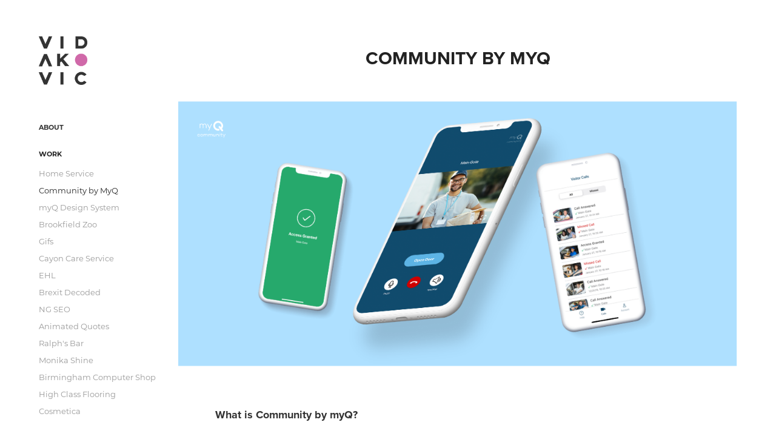

--- FILE ---
content_type: text/html; charset=utf-8
request_url: https://vladanvidakovic.com/community-by-myq
body_size: 9822
content:
<!DOCTYPE HTML>
<html lang="en-US">
<head>
  <meta charset="UTF-8" />
  <meta name="viewport" content="width=device-width, initial-scale=1" />
      <meta name="twitter:card"  content="summary_large_image" />
      <meta name="twitter:site"  content="@AdobePortfolio" />
      <meta  property="og:title" content="Vladan Vidakovic - Community by MyQ" />
      <meta  property="og:image" content="https://pro2-bar-s3-cdn-cf4.myportfolio.com/788b98e3395f363499bd0931de397cf8/5d7d77b8-2c65-4fbb-b865-2e868d80aab9_rwc_0x0x807x631x807.png?h=7a5a591ab3a8c8bad26e1f1281c29c7a" />
      <link rel="icon" href="[data-uri]"  />
      <link rel="stylesheet" href="/dist/css/main.css" type="text/css" />
      <link rel="stylesheet" href="https://pro2-bar-s3-cdn-cf6.myportfolio.com/788b98e3395f363499bd0931de397cf8/717829a48b5fad64747b7bf2f577ae731645741230.css?h=6f3066b0f064ca3d20ed32ec678476b0" type="text/css" />
    <link rel="canonical" href="https://vladanvidakovic.com/community-by-myq" />
      <title>Vladan Vidakovic - Community by MyQ</title>
    <script type="text/javascript" src="//use.typekit.net/ik/[base64].js?cb=35f77bfb8b50944859ea3d3804e7194e7a3173fb" async onload="
    try {
      window.Typekit.load();
    } catch (e) {
      console.warn('Typekit not loaded.');
    }
    "></script>
</head>
  <body class="transition-enabled">  <div class='page-background-video page-background-video-with-panel'>
  </div>
  <div class="js-responsive-nav">
    <div class="responsive-nav has-social">
      <div class="close-responsive-click-area js-close-responsive-nav">
        <div class="close-responsive-button"></div>
      </div>
          <nav data-hover-hint="nav">
      <div class="page-title">
        <a href="/about" >About</a>
      </div>
              <ul class="group">
                  <li class="gallery-title"><a href="/work"  >Work</a></li>
            <li class="project-title"><a href="/home-service"  >Home Service</a></li>
            <li class="project-title"><a href="/community-by-myq" class="active" >Community by MyQ</a></li>
            <li class="project-title"><a href="/myq-design-system"  >myQ Design System</a></li>
            <li class="project-title"><a href="/broofield-zoo"  >Brookfield Zoo</a></li>
            <li class="project-title"><a href="/gifs"  >Gifs</a></li>
            <li class="project-title"><a href="/cayon-care-service"  >Cayon Care Service</a></li>
            <li class="project-title"><a href="/ehl"  >EHL</a></li>
            <li class="project-title"><a href="/brexit-decoded"  >Brexit Decoded</a></li>
            <li class="project-title"><a href="/ng-seo"  >NG SEO</a></li>
            <li class="project-title"><a href="/animated-quotes"  >Animated Quotes</a></li>
            <li class="project-title"><a href="/ralphs-bar"  >Ralph's Bar</a></li>
            <li class="project-title"><a href="/monika-shine"  >Monika Shine</a></li>
            <li class="project-title"><a href="/birmingham-computer-shop"  >Birmingham Computer Shop</a></li>
            <li class="project-title"><a href="/high-class-flooring"  >High Class Flooring</a></li>
            <li class="project-title"><a href="/cosmetica"  >Cosmetica</a></li>
              </ul>
      <div class="page-title">
        <a href="/contact" >Contact</a>
      </div>
              <div class="social pf-nav-social" data-hover-hint="navSocialIcons">
                <ul>
                        <li>
                          <a href="https://twitter.com/Widakk" target="_blank">
                            <svg xmlns="http://www.w3.org/2000/svg" xmlns:xlink="http://www.w3.org/1999/xlink" version="1.1" viewBox="0 0 30 24" xml:space="preserve" class="icon"><path d="M24.71 5.89C24 6.2 23.2 6.4 22.4 6.53c0.82-0.5 1.45-1.29 1.75-2.23c-0.77 0.46-1.62 0.8-2.53 1 C20.92 4.5 19.9 4 18.7 4c-2.2 0-3.99 1.81-3.99 4.04c0 0.3 0 0.6 0.1 0.92C11.54 8.8 8.6 7.2 6.6 4.7 C6.3 5.3 6.1 6 6.1 6.77c0 1.4 0.7 2.6 1.8 3.36c-0.65-0.02-1.27-0.2-1.81-0.51c0 0 0 0 0 0.1 c0 2 1.4 3.6 3.2 3.96c-0.34 0.09-0.69 0.14-1.05 0.14c-0.26 0-0.51-0.03-0.75-0.07c0.51 1.6 2 2.8 3.7 2.8 c-1.36 1.08-3.08 1.73-4.95 1.73c-0.32 0-0.64-0.02-0.95-0.06C7.05 19.3 9.1 20 11.4 20c7.33 0 11.34-6.15 11.34-11.49 c0-0.18 0-0.35-0.01-0.52C23.5 7.4 24.2 6.7 24.7 5.89z"/></svg>
                          </a>
                        </li>
                        <li>
                          <a href="https://www.linkedin.com/in/widakk/" target="_blank">
                            <svg version="1.1" id="Layer_1" xmlns="http://www.w3.org/2000/svg" xmlns:xlink="http://www.w3.org/1999/xlink" viewBox="0 0 30 24" style="enable-background:new 0 0 30 24;" xml:space="preserve" class="icon">
                            <path id="path-1_24_" d="M19.6,19v-5.8c0-1.4-0.5-2.4-1.7-2.4c-1,0-1.5,0.7-1.8,1.3C16,12.3,16,12.6,16,13v6h-3.4
                              c0,0,0.1-9.8,0-10.8H16v1.5c0,0,0,0,0,0h0v0C16.4,9,17.2,7.9,19,7.9c2.3,0,4,1.5,4,4.9V19H19.6z M8.9,6.7L8.9,6.7
                              C7.7,6.7,7,5.9,7,4.9C7,3.8,7.8,3,8.9,3s1.9,0.8,1.9,1.9C10.9,5.9,10.1,6.7,8.9,6.7z M10.6,19H7.2V8.2h3.4V19z"/>
                            </svg>
                          </a>
                        </li>
                        <li>
                          <a href="https://www.instagram.com/widakk/?hl=en" target="_blank">
                            <svg version="1.1" id="Layer_1" xmlns="http://www.w3.org/2000/svg" xmlns:xlink="http://www.w3.org/1999/xlink" viewBox="0 0 30 24" style="enable-background:new 0 0 30 24;" xml:space="preserve" class="icon">
                            <g>
                              <path d="M15,5.4c2.1,0,2.4,0,3.2,0c0.8,0,1.2,0.2,1.5,0.3c0.4,0.1,0.6,0.3,0.9,0.6c0.3,0.3,0.5,0.5,0.6,0.9
                                c0.1,0.3,0.2,0.7,0.3,1.5c0,0.8,0,1.1,0,3.2s0,2.4,0,3.2c0,0.8-0.2,1.2-0.3,1.5c-0.1,0.4-0.3,0.6-0.6,0.9c-0.3,0.3-0.5,0.5-0.9,0.6
                                c-0.3,0.1-0.7,0.2-1.5,0.3c-0.8,0-1.1,0-3.2,0s-2.4,0-3.2,0c-0.8,0-1.2-0.2-1.5-0.3c-0.4-0.1-0.6-0.3-0.9-0.6
                                c-0.3-0.3-0.5-0.5-0.6-0.9c-0.1-0.3-0.2-0.7-0.3-1.5c0-0.8,0-1.1,0-3.2s0-2.4,0-3.2c0-0.8,0.2-1.2,0.3-1.5c0.1-0.4,0.3-0.6,0.6-0.9
                                c0.3-0.3,0.5-0.5,0.9-0.6c0.3-0.1,0.7-0.2,1.5-0.3C12.6,5.4,12.9,5.4,15,5.4 M15,4c-2.2,0-2.4,0-3.3,0c-0.9,0-1.4,0.2-1.9,0.4
                                c-0.5,0.2-1,0.5-1.4,0.9C7.9,5.8,7.6,6.2,7.4,6.8C7.2,7.3,7.1,7.9,7,8.7C7,9.6,7,9.8,7,12s0,2.4,0,3.3c0,0.9,0.2,1.4,0.4,1.9
                                c0.2,0.5,0.5,1,0.9,1.4c0.4,0.4,0.9,0.7,1.4,0.9c0.5,0.2,1.1,0.3,1.9,0.4c0.9,0,1.1,0,3.3,0s2.4,0,3.3,0c0.9,0,1.4-0.2,1.9-0.4
                                c0.5-0.2,1-0.5,1.4-0.9c0.4-0.4,0.7-0.9,0.9-1.4c0.2-0.5,0.3-1.1,0.4-1.9c0-0.9,0-1.1,0-3.3s0-2.4,0-3.3c0-0.9-0.2-1.4-0.4-1.9
                                c-0.2-0.5-0.5-1-0.9-1.4c-0.4-0.4-0.9-0.7-1.4-0.9c-0.5-0.2-1.1-0.3-1.9-0.4C17.4,4,17.2,4,15,4L15,4L15,4z"/>
                              <path d="M15,7.9c-2.3,0-4.1,1.8-4.1,4.1s1.8,4.1,4.1,4.1s4.1-1.8,4.1-4.1S17.3,7.9,15,7.9L15,7.9z M15,14.7c-1.5,0-2.7-1.2-2.7-2.7
                                c0-1.5,1.2-2.7,2.7-2.7s2.7,1.2,2.7,2.7C17.7,13.5,16.5,14.7,15,14.7L15,14.7z"/>
                              <path d="M20.2,7.7c0,0.5-0.4,1-1,1s-1-0.4-1-1s0.4-1,1-1S20.2,7.2,20.2,7.7L20.2,7.7z"/>
                            </g>
                            </svg>
                          </a>
                        </li>
                        <li>
                          <a href="https://dribbble.com/Vidakovic" target="_blank">
                            <svg xmlns="http://www.w3.org/2000/svg" xmlns:xlink="http://www.w3.org/1999/xlink" version="1.1" id="Layer_1" x="0px" y="0px" viewBox="0 0 30 24" xml:space="preserve" class="icon"><path d="M15 20c-4.41 0-8-3.59-8-8s3.59-8 8-8c4.41 0 8 3.6 8 8S19.41 20 15 20L15 20z M21.75 13.1 c-0.23-0.07-2.12-0.64-4.26-0.29c0.89 2.5 1.3 4.5 1.3 4.87C20.35 16.6 21.4 15 21.8 13.1L21.75 13.1z M17.67 18.3 c-0.1-0.6-0.5-2.69-1.46-5.18c-0.02 0-0.03 0.01-0.05 0.01c-3.85 1.34-5.24 4.02-5.36 4.27c1.16 0.9 2.6 1.4 4.2 1.4 C15.95 18.8 16.9 18.6 17.7 18.3L17.67 18.3z M9.92 16.58c0.15-0.27 2.03-3.37 5.55-4.51c0.09-0.03 0.18-0.06 0.27-0.08 c-0.17-0.39-0.36-0.78-0.55-1.16c-3.41 1.02-6.72 0.98-7.02 0.97c0 0.1 0 0.1 0 0.21C8.17 13.8 8.8 15.4 9.9 16.58L9.92 16.6 z M8.31 10.61c0.31 0 3.1 0 6.32-0.83c-1.13-2.01-2.35-3.7-2.53-3.95C10.18 6.7 8.8 8.5 8.3 10.61L8.31 10.61z M13.4 5.4 c0.19 0.2 1.4 1.9 2.5 4c2.43-0.91 3.46-2.29 3.58-2.47C18.32 5.8 16.7 5.2 15 5.18C14.45 5.2 13.9 5.2 13.4 5.4 L13.4 5.37z M20.29 7.69c-0.14 0.19-1.29 1.66-3.82 2.69c0.16 0.3 0.3 0.7 0.5 0.99c0.05 0.1 0.1 0.2 0.1 0.3 c2.27-0.29 4.5 0.2 4.8 0.22C21.82 10.3 21.2 8.8 20.3 7.69L20.29 7.69z"/></svg>
                          </a>
                        </li>
                </ul>
              </div>
          </nav>
    </div>
  </div>
  <div class="site-wrap cfix js-site-wrap">
    <div class="site-container">
      <div class="site-content e2e-site-content">
        <div class="sidebar-content">
          <header class="site-header">
              <div class="logo-wrap" data-hover-hint="logo">
                    <div class="logo e2e-site-logo-text logo-image  ">
    <a href="/work" class="image-normal image-link">
      <img src="https://pro2-bar-s3-cdn-cf3.myportfolio.com/788b98e3395f363499bd0931de397cf8/e345b65e-08a2-4c71-a891-1f410591f7d6_rwc_0x0x1973x1962x4096.png?h=1b4e327c2c51488ff0994ffbec353157" alt="Vladan Vidakovic">
    </a>
</div>
              </div>
  <div class="hamburger-click-area js-hamburger">
    <div class="hamburger">
      <i></i>
      <i></i>
      <i></i>
    </div>
  </div>
          </header>
              <nav data-hover-hint="nav">
      <div class="page-title">
        <a href="/about" >About</a>
      </div>
              <ul class="group">
                  <li class="gallery-title"><a href="/work"  >Work</a></li>
            <li class="project-title"><a href="/home-service"  >Home Service</a></li>
            <li class="project-title"><a href="/community-by-myq" class="active" >Community by MyQ</a></li>
            <li class="project-title"><a href="/myq-design-system"  >myQ Design System</a></li>
            <li class="project-title"><a href="/broofield-zoo"  >Brookfield Zoo</a></li>
            <li class="project-title"><a href="/gifs"  >Gifs</a></li>
            <li class="project-title"><a href="/cayon-care-service"  >Cayon Care Service</a></li>
            <li class="project-title"><a href="/ehl"  >EHL</a></li>
            <li class="project-title"><a href="/brexit-decoded"  >Brexit Decoded</a></li>
            <li class="project-title"><a href="/ng-seo"  >NG SEO</a></li>
            <li class="project-title"><a href="/animated-quotes"  >Animated Quotes</a></li>
            <li class="project-title"><a href="/ralphs-bar"  >Ralph's Bar</a></li>
            <li class="project-title"><a href="/monika-shine"  >Monika Shine</a></li>
            <li class="project-title"><a href="/birmingham-computer-shop"  >Birmingham Computer Shop</a></li>
            <li class="project-title"><a href="/high-class-flooring"  >High Class Flooring</a></li>
            <li class="project-title"><a href="/cosmetica"  >Cosmetica</a></li>
              </ul>
      <div class="page-title">
        <a href="/contact" >Contact</a>
      </div>
                  <div class="social pf-nav-social" data-hover-hint="navSocialIcons">
                    <ul>
                            <li>
                              <a href="https://twitter.com/Widakk" target="_blank">
                                <svg xmlns="http://www.w3.org/2000/svg" xmlns:xlink="http://www.w3.org/1999/xlink" version="1.1" viewBox="0 0 30 24" xml:space="preserve" class="icon"><path d="M24.71 5.89C24 6.2 23.2 6.4 22.4 6.53c0.82-0.5 1.45-1.29 1.75-2.23c-0.77 0.46-1.62 0.8-2.53 1 C20.92 4.5 19.9 4 18.7 4c-2.2 0-3.99 1.81-3.99 4.04c0 0.3 0 0.6 0.1 0.92C11.54 8.8 8.6 7.2 6.6 4.7 C6.3 5.3 6.1 6 6.1 6.77c0 1.4 0.7 2.6 1.8 3.36c-0.65-0.02-1.27-0.2-1.81-0.51c0 0 0 0 0 0.1 c0 2 1.4 3.6 3.2 3.96c-0.34 0.09-0.69 0.14-1.05 0.14c-0.26 0-0.51-0.03-0.75-0.07c0.51 1.6 2 2.8 3.7 2.8 c-1.36 1.08-3.08 1.73-4.95 1.73c-0.32 0-0.64-0.02-0.95-0.06C7.05 19.3 9.1 20 11.4 20c7.33 0 11.34-6.15 11.34-11.49 c0-0.18 0-0.35-0.01-0.52C23.5 7.4 24.2 6.7 24.7 5.89z"/></svg>
                              </a>
                            </li>
                            <li>
                              <a href="https://www.linkedin.com/in/widakk/" target="_blank">
                                <svg version="1.1" id="Layer_1" xmlns="http://www.w3.org/2000/svg" xmlns:xlink="http://www.w3.org/1999/xlink" viewBox="0 0 30 24" style="enable-background:new 0 0 30 24;" xml:space="preserve" class="icon">
                                <path id="path-1_24_" d="M19.6,19v-5.8c0-1.4-0.5-2.4-1.7-2.4c-1,0-1.5,0.7-1.8,1.3C16,12.3,16,12.6,16,13v6h-3.4
                                  c0,0,0.1-9.8,0-10.8H16v1.5c0,0,0,0,0,0h0v0C16.4,9,17.2,7.9,19,7.9c2.3,0,4,1.5,4,4.9V19H19.6z M8.9,6.7L8.9,6.7
                                  C7.7,6.7,7,5.9,7,4.9C7,3.8,7.8,3,8.9,3s1.9,0.8,1.9,1.9C10.9,5.9,10.1,6.7,8.9,6.7z M10.6,19H7.2V8.2h3.4V19z"/>
                                </svg>
                              </a>
                            </li>
                            <li>
                              <a href="https://www.instagram.com/widakk/?hl=en" target="_blank">
                                <svg version="1.1" id="Layer_1" xmlns="http://www.w3.org/2000/svg" xmlns:xlink="http://www.w3.org/1999/xlink" viewBox="0 0 30 24" style="enable-background:new 0 0 30 24;" xml:space="preserve" class="icon">
                                <g>
                                  <path d="M15,5.4c2.1,0,2.4,0,3.2,0c0.8,0,1.2,0.2,1.5,0.3c0.4,0.1,0.6,0.3,0.9,0.6c0.3,0.3,0.5,0.5,0.6,0.9
                                    c0.1,0.3,0.2,0.7,0.3,1.5c0,0.8,0,1.1,0,3.2s0,2.4,0,3.2c0,0.8-0.2,1.2-0.3,1.5c-0.1,0.4-0.3,0.6-0.6,0.9c-0.3,0.3-0.5,0.5-0.9,0.6
                                    c-0.3,0.1-0.7,0.2-1.5,0.3c-0.8,0-1.1,0-3.2,0s-2.4,0-3.2,0c-0.8,0-1.2-0.2-1.5-0.3c-0.4-0.1-0.6-0.3-0.9-0.6
                                    c-0.3-0.3-0.5-0.5-0.6-0.9c-0.1-0.3-0.2-0.7-0.3-1.5c0-0.8,0-1.1,0-3.2s0-2.4,0-3.2c0-0.8,0.2-1.2,0.3-1.5c0.1-0.4,0.3-0.6,0.6-0.9
                                    c0.3-0.3,0.5-0.5,0.9-0.6c0.3-0.1,0.7-0.2,1.5-0.3C12.6,5.4,12.9,5.4,15,5.4 M15,4c-2.2,0-2.4,0-3.3,0c-0.9,0-1.4,0.2-1.9,0.4
                                    c-0.5,0.2-1,0.5-1.4,0.9C7.9,5.8,7.6,6.2,7.4,6.8C7.2,7.3,7.1,7.9,7,8.7C7,9.6,7,9.8,7,12s0,2.4,0,3.3c0,0.9,0.2,1.4,0.4,1.9
                                    c0.2,0.5,0.5,1,0.9,1.4c0.4,0.4,0.9,0.7,1.4,0.9c0.5,0.2,1.1,0.3,1.9,0.4c0.9,0,1.1,0,3.3,0s2.4,0,3.3,0c0.9,0,1.4-0.2,1.9-0.4
                                    c0.5-0.2,1-0.5,1.4-0.9c0.4-0.4,0.7-0.9,0.9-1.4c0.2-0.5,0.3-1.1,0.4-1.9c0-0.9,0-1.1,0-3.3s0-2.4,0-3.3c0-0.9-0.2-1.4-0.4-1.9
                                    c-0.2-0.5-0.5-1-0.9-1.4c-0.4-0.4-0.9-0.7-1.4-0.9c-0.5-0.2-1.1-0.3-1.9-0.4C17.4,4,17.2,4,15,4L15,4L15,4z"/>
                                  <path d="M15,7.9c-2.3,0-4.1,1.8-4.1,4.1s1.8,4.1,4.1,4.1s4.1-1.8,4.1-4.1S17.3,7.9,15,7.9L15,7.9z M15,14.7c-1.5,0-2.7-1.2-2.7-2.7
                                    c0-1.5,1.2-2.7,2.7-2.7s2.7,1.2,2.7,2.7C17.7,13.5,16.5,14.7,15,14.7L15,14.7z"/>
                                  <path d="M20.2,7.7c0,0.5-0.4,1-1,1s-1-0.4-1-1s0.4-1,1-1S20.2,7.2,20.2,7.7L20.2,7.7z"/>
                                </g>
                                </svg>
                              </a>
                            </li>
                            <li>
                              <a href="https://dribbble.com/Vidakovic" target="_blank">
                                <svg xmlns="http://www.w3.org/2000/svg" xmlns:xlink="http://www.w3.org/1999/xlink" version="1.1" id="Layer_1" x="0px" y="0px" viewBox="0 0 30 24" xml:space="preserve" class="icon"><path d="M15 20c-4.41 0-8-3.59-8-8s3.59-8 8-8c4.41 0 8 3.6 8 8S19.41 20 15 20L15 20z M21.75 13.1 c-0.23-0.07-2.12-0.64-4.26-0.29c0.89 2.5 1.3 4.5 1.3 4.87C20.35 16.6 21.4 15 21.8 13.1L21.75 13.1z M17.67 18.3 c-0.1-0.6-0.5-2.69-1.46-5.18c-0.02 0-0.03 0.01-0.05 0.01c-3.85 1.34-5.24 4.02-5.36 4.27c1.16 0.9 2.6 1.4 4.2 1.4 C15.95 18.8 16.9 18.6 17.7 18.3L17.67 18.3z M9.92 16.58c0.15-0.27 2.03-3.37 5.55-4.51c0.09-0.03 0.18-0.06 0.27-0.08 c-0.17-0.39-0.36-0.78-0.55-1.16c-3.41 1.02-6.72 0.98-7.02 0.97c0 0.1 0 0.1 0 0.21C8.17 13.8 8.8 15.4 9.9 16.58L9.92 16.6 z M8.31 10.61c0.31 0 3.1 0 6.32-0.83c-1.13-2.01-2.35-3.7-2.53-3.95C10.18 6.7 8.8 8.5 8.3 10.61L8.31 10.61z M13.4 5.4 c0.19 0.2 1.4 1.9 2.5 4c2.43-0.91 3.46-2.29 3.58-2.47C18.32 5.8 16.7 5.2 15 5.18C14.45 5.2 13.9 5.2 13.4 5.4 L13.4 5.37z M20.29 7.69c-0.14 0.19-1.29 1.66-3.82 2.69c0.16 0.3 0.3 0.7 0.5 0.99c0.05 0.1 0.1 0.2 0.1 0.3 c2.27-0.29 4.5 0.2 4.8 0.22C21.82 10.3 21.2 8.8 20.3 7.69L20.29 7.69z"/></svg>
                              </a>
                            </li>
                    </ul>
                  </div>
              </nav>
        </div>
        <main>
  <div class="page-container" data-context="page.page.container" data-hover-hint="pageContainer">
    <section class="page standard-modules">
        <header class="page-header content" data-context="pages" data-identity="id:p600e39dae2473cb0ef8bafed949fac720e6ed022b29a937b091a7">
            <h1 class="title preserve-whitespace">Community by MyQ</h1>
            <p class="description"></p>
        </header>
      <div class="page-content js-page-content" data-context="pages" data-identity="id:p600e39dae2473cb0ef8bafed949fac720e6ed022b29a937b091a7">
        <div id="project-canvas" class="js-project-modules modules content">
          <div id="project-modules">
              
              <div class="project-module module image project-module-image js-js-project-module"  style="padding-top: px;
padding-bottom: px;
">

  

  
     <div class="js-lightbox" data-src="https://pro2-bar-s3-cdn-cf2.myportfolio.com/788b98e3395f363499bd0931de397cf8/dd64344b-3d24-4664-943f-6ac028a02c7a.png?h=76ae1d6efe9b51d2ce901890e8475c95">
           <img
             class="js-lazy e2e-site-project-module-image"
             src="[data-uri]"
             data-src="https://pro2-bar-s3-cdn-cf2.myportfolio.com/788b98e3395f363499bd0931de397cf8/dd64344b-3d24-4664-943f-6ac028a02c7a_rw_1200.png?h=8b387491d7c3eb826f7ea94974d06fe8"
             data-srcset="https://pro2-bar-s3-cdn-cf2.myportfolio.com/788b98e3395f363499bd0931de397cf8/dd64344b-3d24-4664-943f-6ac028a02c7a_rw_600.png?h=8bf578f6caa19b09e611a2f191095b20 600w,https://pro2-bar-s3-cdn-cf2.myportfolio.com/788b98e3395f363499bd0931de397cf8/dd64344b-3d24-4664-943f-6ac028a02c7a_rw_1200.png?h=8b387491d7c3eb826f7ea94974d06fe8 1161w,"
             data-sizes="(max-width: 1161px) 100vw, 1161px"
             width="1161"
             height="0"
             style="padding-bottom: 47.33%; background: rgba(0, 0, 0, 0.03)"
             
           >
     </div>
  

</div>

              
              
              
              
              
              
              
              
              
              
              
              
              
              <div class="project-module module text project-module-text align- js-project-module e2e-site-project-module-text" style="padding-top: 30px;
padding-bottom: 30px;
  width: 100%;
  max-width: 800px;
  float: center;
  clear: both;
">
  <div class="rich-text js-text-editable module-text"><div style="text-align:left;" class="title"><span style="font-size:18px;" class="texteditor-inline-fontsize"><span style="text-align:left; text-transform:none;"><span style="color:#333333;" class="texteditor-inline-color">What is Community by myQ?</span></span></span></div><div style="text-align:left;"><span style="color:#333333;" class="texteditor-inline-color">Community by myQ is  a residential mobile application for people that live in gated community, high rise or multi-dwelling units. There were a couple of reason to create a separate app alongside the myQ residential app, one of the key differences in use cases is the a residents in a community do not own the devices and access points in a community and their access is defined by a property manager</span></div></div>
</div>

              
              
              
              
              
              <div class="project-module module image project-module-image js-js-project-module"  style="padding-top: px;
padding-bottom: px;
">

  

  
     <div class="js-lightbox" data-src="https://pro2-bar-s3-cdn-cf2.myportfolio.com/788b98e3395f363499bd0931de397cf8/d312c097-6c9c-4c37-b551-31e7a6a75059.png?h=3bbe2fe6d50fd144fea7c2822da3e11e">
           <img
             class="js-lazy e2e-site-project-module-image"
             src="[data-uri]"
             data-src="https://pro2-bar-s3-cdn-cf2.myportfolio.com/788b98e3395f363499bd0931de397cf8/d312c097-6c9c-4c37-b551-31e7a6a75059_rw_600.png?h=47a40ab328d0fd23097dd4bc98357308"
             data-srcset="https://pro2-bar-s3-cdn-cf2.myportfolio.com/788b98e3395f363499bd0931de397cf8/d312c097-6c9c-4c37-b551-31e7a6a75059_rw_600.png?h=47a40ab328d0fd23097dd4bc98357308 507w,"
             data-sizes="(max-width: 507px) 100vw, 507px"
             width="507"
             height="0"
             style="padding-bottom: 64.89%; background: rgba(0, 0, 0, 0.03)"
             
           >
     </div>
  

</div>

              
              
              
              
              
              
              
              
              
              
              
              
              
              <div class="project-module module text project-module-text align- js-project-module e2e-site-project-module-text">
  <div class="rich-text js-text-editable module-text"><div style="text-align:left;" class="title"><span style="text-align:left; text-transform:none;"><span style="font-size:18px;" class="texteditor-inline-fontsize"><span style="color:#333333;" class="texteditor-inline-color">What is the problem that we are trying to solve?</span></span></span></div><div style="text-align:left;" class="main-text"><span style="color:#333333;" class="texteditor-inline-color">Community residents need a fast, reliable and secure way to monitor and control the community access points. Also they need to be able to share and schedule access with their guests and keep a record of past activities.</span></div><div style="text-align:left;" class="main-text"><span style="color:#333333;" class="texteditor-inline-color">Goals:</span><br><span style="color:#333333;" class="texteditor-inline-color">- access should be remote<br>- access should be traceable<br>- eliminate the need for keys<br>- schedule events and guest access</span>​​​​​​​<br></div></div>
</div>

              
              
              
              
              
              
              
              
              
              <div class="project-module module text project-module-text align- js-project-module e2e-site-project-module-text">
  <div class="rich-text js-text-editable module-text"><div class="title" style="text-align:left;"><span style="text-align:left;text-transform:none;"><span class="texteditor-inline-fontsize" style="font-size:18px;">Persona</span></span></div></div>
</div>

              
              
              
              
              
              <div class="project-module module image project-module-image js-js-project-module"  style="padding-top: px;
padding-bottom: px;
">

  

  
     <div class="js-lightbox" data-src="https://pro2-bar-s3-cdn-cf4.myportfolio.com/788b98e3395f363499bd0931de397cf8/f4a2ab22-3851-4a9a-8268-6e8c34e5d56c.png?h=36a1adb30c2db9fd76f729d4ab5f0d2d">
           <img
             class="js-lazy e2e-site-project-module-image"
             src="[data-uri]"
             data-src="https://pro2-bar-s3-cdn-cf4.myportfolio.com/788b98e3395f363499bd0931de397cf8/f4a2ab22-3851-4a9a-8268-6e8c34e5d56c_rw_1920.png?h=30eace9d0b6c38d9ab69b5ccbc39941e"
             data-srcset="https://pro2-bar-s3-cdn-cf4.myportfolio.com/788b98e3395f363499bd0931de397cf8/f4a2ab22-3851-4a9a-8268-6e8c34e5d56c_rw_600.png?h=f18ee27bacad31917e3ca3e3d345b982 600w,https://pro2-bar-s3-cdn-cf4.myportfolio.com/788b98e3395f363499bd0931de397cf8/f4a2ab22-3851-4a9a-8268-6e8c34e5d56c_rw_1200.png?h=a105703c97a7ec7d14627a85f54b3b3c 1200w,https://pro2-bar-s3-cdn-cf4.myportfolio.com/788b98e3395f363499bd0931de397cf8/f4a2ab22-3851-4a9a-8268-6e8c34e5d56c_rw_1920.png?h=30eace9d0b6c38d9ab69b5ccbc39941e 1280w,"
             data-sizes="(max-width: 1280px) 100vw, 1280px"
             width="1280"
             height="0"
             style="padding-bottom: 62.5%; background: rgba(0, 0, 0, 0.03)"
             
           >
     </div>
  

</div>

              
              
              
              
              
              
              
              
              
              
              
              
              
              <div class="project-module module text project-module-text align- js-project-module e2e-site-project-module-text">
  <div class="rich-text js-text-editable module-text"><div style="text-align:left;" class="title"><span style="text-align:left; text-transform:none;"><span style="font-size:18px;" class="texteditor-inline-fontsize"><span style="color:#333333;" class="texteditor-inline-color">Solution</span></span></span></div><div style="text-align:left;" class="main-text"><span style="color:#333333;" class="texteditor-inline-color">Resident app experience:</span></div><div style="text-align:left;" class="main-text"><span style="color:#333333;" class="texteditor-inline-color">Phase 1 (MVP)</span></div><div style="text-align:left;" class="main-text"><span style="color:#333333;" class="texteditor-inline-color">1. Video Calling: See who’s the gate, talk to them, give/deny access</span></div><div style="text-align:left;" class="main-text"><span style="color:#333333;" class="texteditor-inline-color">Phase 2<br>2. Dashboard: Residents can see/control the access points they’re allows to<br>3. Guest Invites: Residents can invite guests easily, text guest pass/PIN</span></div></div>
</div>

              
              
              
              
              
              
              
              
              
              <div class="project-module module text project-module-text align- js-project-module e2e-site-project-module-text">
  <div class="rich-text js-text-editable module-text"><div style="text-align:left;" class="title"><span style="text-align:left; text-transform:none;"><span style="font-size:18px;" class="texteditor-inline-fontsize"><span style="color:#333333;" class="texteditor-inline-color">Research</span></span></span></div><div style="text-align:left;" class="main-text"><span class="texteditor-inline-color" style="color:#333333;">Research data was gathered from multiple sources, previous efforts on myQ Business web platform, in addition to that separate competitive analysis was done to compare similar community apps.</span></div></div>
</div>

              
              
              
              
              
              <div class="project-module module image project-module-image js-js-project-module"  style="padding-top: px;
padding-bottom: px;
">

  

  
     <div class="js-lightbox" data-src="https://pro2-bar-s3-cdn-cf.myportfolio.com/788b98e3395f363499bd0931de397cf8/bb746c1d-5027-4568-8a65-d7086050b7dd.png?h=3e79972020ecc205d4ee1529d1a3d537">
           <img
             class="js-lazy e2e-site-project-module-image"
             src="[data-uri]"
             data-src="https://pro2-bar-s3-cdn-cf.myportfolio.com/788b98e3395f363499bd0931de397cf8/bb746c1d-5027-4568-8a65-d7086050b7dd_rw_1920.png?h=020c4dc314fe9c335b61e52077493aeb"
             data-srcset="https://pro2-bar-s3-cdn-cf.myportfolio.com/788b98e3395f363499bd0931de397cf8/bb746c1d-5027-4568-8a65-d7086050b7dd_rw_600.png?h=9be43be77ceb0ff270fd5c3721539e9f 600w,https://pro2-bar-s3-cdn-cf.myportfolio.com/788b98e3395f363499bd0931de397cf8/bb746c1d-5027-4568-8a65-d7086050b7dd_rw_1200.png?h=66acbbfbf3218029f42f92c5a75035d9 1200w,https://pro2-bar-s3-cdn-cf.myportfolio.com/788b98e3395f363499bd0931de397cf8/bb746c1d-5027-4568-8a65-d7086050b7dd_rw_1920.png?h=020c4dc314fe9c335b61e52077493aeb 1280w,"
             data-sizes="(max-width: 1280px) 100vw, 1280px"
             width="1280"
             height="0"
             style="padding-bottom: 92.67%; background: rgba(0, 0, 0, 0.03)"
             
           >
     </div>
  

</div>

              
              
              
              
              
              
              
              
              
              
              
              
              
              <div class="project-module module text project-module-text align- js-project-module e2e-site-project-module-text">
  <div class="rich-text js-text-editable module-text"><div style="text-align:left;" class="title"><span style="font-size:24px;" class="texteditor-inline-fontsize"><span style="text-align:left; text-transform:none;"><span style="color:#333333;" class="texteditor-inline-color">Phase 1 (MVP)</span></span></span></div><div style="text-align:left;" class="main-text"><span style="color:#333333;" class="texteditor-inline-color">In this first iteration of the app residents are able to create account only if they have a valid invitation from the property management, they are able to receive a video call, grant access and see the history of video calls.</span></div></div>
</div>

              
              
              
              
              
              <div class="project-module module image project-module-image js-js-project-module"  style="padding-top: 0px;
padding-bottom: 181px;
  width: 100%;
  float: left;
  clear: both;
">

  

  
     <div class="js-lightbox" data-src="https://pro2-bar-s3-cdn-cf4.myportfolio.com/788b98e3395f363499bd0931de397cf8/fe1b6f6e-ee32-46ff-bcb3-d84cd34a5a5c.png?h=1a48e7e6e612a30a7ca0d57338331c30">
           <img
             class="js-lazy e2e-site-project-module-image"
             src="[data-uri]"
             data-src="https://pro2-bar-s3-cdn-cf4.myportfolio.com/788b98e3395f363499bd0931de397cf8/fe1b6f6e-ee32-46ff-bcb3-d84cd34a5a5c_rw_3840.png?h=2d625cfb505a266c9074fdcb3cc093f5"
             data-srcset="https://pro2-bar-s3-cdn-cf4.myportfolio.com/788b98e3395f363499bd0931de397cf8/fe1b6f6e-ee32-46ff-bcb3-d84cd34a5a5c_rw_600.png?h=4221df4b7c517b3666a7b09939439818 600w,https://pro2-bar-s3-cdn-cf4.myportfolio.com/788b98e3395f363499bd0931de397cf8/fe1b6f6e-ee32-46ff-bcb3-d84cd34a5a5c_rw_1200.png?h=da9573d04c5575e789f082fca123ce05 1200w,https://pro2-bar-s3-cdn-cf4.myportfolio.com/788b98e3395f363499bd0931de397cf8/fe1b6f6e-ee32-46ff-bcb3-d84cd34a5a5c_rw_1920.png?h=49183a49738c3b7c2aeb83b1704d63f3 1920w,https://pro2-bar-s3-cdn-cf4.myportfolio.com/788b98e3395f363499bd0931de397cf8/fe1b6f6e-ee32-46ff-bcb3-d84cd34a5a5c_rw_3840.png?h=2d625cfb505a266c9074fdcb3cc093f5 3840w,"
             data-sizes="(max-width: 3840px) 100vw, 3840px"
             width="3840"
             height="0"
             style="padding-bottom: 37.5%; background: rgba(0, 0, 0, 0.03)"
             
           >
     </div>
  

</div>

              
              
              
              
              
              
              
              
              
              
              
              
              
              <div class="project-module module text project-module-text align- js-project-module e2e-site-project-module-text">
  <div class="rich-text js-text-editable module-text"><div style="text-align:left;" class="title"><span style="text-align:left; text-transform:none;"><span style="font-size:18px;" class="texteditor-inline-fontsize"><span style="color:#333333;" class="texteditor-inline-color">Testing</span></span></span></div><div style="line-height:15px; text-align:left;" class="texteditor-inline-lineheight"><span style="color:#333333;" class="texteditor-inline-color">1. Usability testing was done with 8 participants to evaluate the sign up flow as well as the video call experience.</span></div><div style="line-height:15px; text-align:left;" class="texteditor-inline-lineheight"><span style="color:#333333;" class="texteditor-inline-color">2. A-B testing was done to determinate the final layout of the video call screen </span></div><div style="line-height:15px; text-align:left;" class="texteditor-inline-lineheight"><span style="color:#333333;" class="texteditor-inline-color">3. Alpha and Beta testing with a few communities </span></div></div>
</div>

              
              
              
              
              
              <div class="project-module module image project-module-image js-js-project-module"  style="padding-top: px;
padding-bottom: px;
">

  

  
     <div class="js-lightbox" data-src="https://pro2-bar-s3-cdn-cf1.myportfolio.com/788b98e3395f363499bd0931de397cf8/96bc7dae-80a6-4650-b279-8ffb130fe813.png?h=d364a0cc1128c5565a6f0c4936dc16f6">
           <img
             class="js-lazy e2e-site-project-module-image"
             src="[data-uri]"
             data-src="https://pro2-bar-s3-cdn-cf1.myportfolio.com/788b98e3395f363499bd0931de397cf8/96bc7dae-80a6-4650-b279-8ffb130fe813_rw_1920.png?h=bd444541ee738656475e41282a2c3046"
             data-srcset="https://pro2-bar-s3-cdn-cf1.myportfolio.com/788b98e3395f363499bd0931de397cf8/96bc7dae-80a6-4650-b279-8ffb130fe813_rw_600.png?h=90c5acb206860603d9fbb1b8777d5edf 600w,https://pro2-bar-s3-cdn-cf1.myportfolio.com/788b98e3395f363499bd0931de397cf8/96bc7dae-80a6-4650-b279-8ffb130fe813_rw_1200.png?h=2e4677d2f6cf39738dafdf9196ebbd6e 1200w,https://pro2-bar-s3-cdn-cf1.myportfolio.com/788b98e3395f363499bd0931de397cf8/96bc7dae-80a6-4650-b279-8ffb130fe813_rw_1920.png?h=bd444541ee738656475e41282a2c3046 1280w,"
             data-sizes="(max-width: 1280px) 100vw, 1280px"
             width="1280"
             height="0"
             style="padding-bottom: 72.5%; background: rgba(0, 0, 0, 0.03)"
             
           >
     </div>
  

</div>

              
              
              
              
              
              
              
              
              
              
              
              
              
              <div class="project-module module text project-module-text align- js-project-module e2e-site-project-module-text">
  <div class="rich-text js-text-editable module-text"><div class="title"><span class="texteditor-inline-fontsize" style=""><span style="font-size: 18px; text-transform: none;"></span></span><div style="text-align:left;" class="title"><span style="text-align:left; text-transform:none;"><span style="font-size:18px;" class="texteditor-inline-fontsize"><span style="color:#333333;" class="texteditor-inline-color"></span></span></span><span class="texteditor-inline-fontsize"><span style="font-size:18px; text-transform:none;">Different variations of the call video call screen</span></span><span style="text-align:left; text-transform:none;"><span style="font-size:18px;" class="texteditor-inline-fontsize"><span style="color:#333333;" class="texteditor-inline-color"></span></span></span><br></div></div></div>
</div>

              
              
              
              
              
              <div class="project-module module image project-module-image js-js-project-module"  style="padding-top: px;
padding-bottom: px;
">

  

  
     <div class="js-lightbox" data-src="https://pro2-bar-s3-cdn-cf3.myportfolio.com/788b98e3395f363499bd0931de397cf8/e1d26ef6-3280-4ca2-8326-5961cbf6b9d0.png?h=85ee334f32113c83ee3bc6c2a8a92e45">
           <img
             class="js-lazy e2e-site-project-module-image"
             src="[data-uri]"
             data-src="https://pro2-bar-s3-cdn-cf3.myportfolio.com/788b98e3395f363499bd0931de397cf8/e1d26ef6-3280-4ca2-8326-5961cbf6b9d0_rw_1200.png?h=41740621b1cd01743601bc12d95ab32e"
             data-srcset="https://pro2-bar-s3-cdn-cf3.myportfolio.com/788b98e3395f363499bd0931de397cf8/e1d26ef6-3280-4ca2-8326-5961cbf6b9d0_rw_600.png?h=4894fe0f4261f4ea2f0ac83cb9e50661 600w,https://pro2-bar-s3-cdn-cf3.myportfolio.com/788b98e3395f363499bd0931de397cf8/e1d26ef6-3280-4ca2-8326-5961cbf6b9d0_rw_1200.png?h=41740621b1cd01743601bc12d95ab32e 1160w,"
             data-sizes="(max-width: 1160px) 100vw, 1160px"
             width="1160"
             height="0"
             style="padding-bottom: 68.83%; background: rgba(0, 0, 0, 0.03)"
             
           >
     </div>
  

</div>

              
              
              
              
              
              
              
              
              
              
              
              
              
              <div class="project-module module text project-module-text align- js-project-module e2e-site-project-module-text">
  <div class="rich-text js-text-editable module-text"><div style="line-height:21px; text-align:left;" class="title"><span style="text-align:left; text-transform:none;"><span style="font-size:18px;" class="texteditor-inline-fontsize"><span style="color:#333333;" class="texteditor-inline-color">What did we learn after the first phase</span></span></span></div><div style="line-height:21px; text-align:left;" class="texteditor-inline-lineheight"><span style="color:#333333;" class="texteditor-inline-color">1. Due to some technical difficulties iOS users had issuers when signing up for the account, as a result the sign up flow was altered to support account creation without the need for the community invite.</span></div><div style="line-height:21px; text-align:left;" class="texteditor-inline-lineheight"><span style="color:#333333;" class="texteditor-inline-color">2. During the video call UI didn't match what was really happening, audio was still present even after the UI showed that the call was terminated, that's why additional transitional screen was needed to accommodate for the device "delayed" response.</span></div></div>
</div>

              
              
              
              
              
              
              
              
              
              <div class="project-module module text project-module-text align- js-project-module e2e-site-project-module-text">
  <div class="rich-text js-text-editable module-text"><div style="text-align:left;" class="title"><span style="font-size:24px;" class="texteditor-inline-fontsize"><span style="text-align:left; text-transform:none;"><span style="color:#333333;" class="texteditor-inline-color">Phase 2</span></span></span></div><div style="text-align:left;" class="main-text"><span style="color:#333333;" class="texteditor-inline-color">In this phase user is able to see and control community access points and invite guests with one time guest pass. UI was completely redone to match the myQ component library. </span></div></div>
</div>

              
              
              
              
              
              <div class="project-module module image project-module-image js-js-project-module"  style="padding-top: px;
padding-bottom: px;
">

  

  
     <div class="js-lightbox" data-src="https://pro2-bar-s3-cdn-cf4.myportfolio.com/788b98e3395f363499bd0931de397cf8/51da12ef-d268-4230-9851-3639b6c1f239.png?h=688517c0a944aaa694b55a87e96c690c">
           <img
             class="js-lazy e2e-site-project-module-image"
             src="[data-uri]"
             data-src="https://pro2-bar-s3-cdn-cf4.myportfolio.com/788b98e3395f363499bd0931de397cf8/51da12ef-d268-4230-9851-3639b6c1f239_rw_1920.png?h=a7895ecf8c27cccd8a8def6bbf186524"
             data-srcset="https://pro2-bar-s3-cdn-cf4.myportfolio.com/788b98e3395f363499bd0931de397cf8/51da12ef-d268-4230-9851-3639b6c1f239_rw_600.png?h=55808dc25266476b01c83b3ad2e304e7 600w,https://pro2-bar-s3-cdn-cf4.myportfolio.com/788b98e3395f363499bd0931de397cf8/51da12ef-d268-4230-9851-3639b6c1f239_rw_1200.png?h=8a9af107079709f20ba472c6c03e264c 1200w,https://pro2-bar-s3-cdn-cf4.myportfolio.com/788b98e3395f363499bd0931de397cf8/51da12ef-d268-4230-9851-3639b6c1f239_rw_1920.png?h=a7895ecf8c27cccd8a8def6bbf186524 1280w,"
             data-sizes="(max-width: 1280px) 100vw, 1280px"
             width="1280"
             height="0"
             style="padding-bottom: 76%; background: rgba(0, 0, 0, 0.03)"
             
           >
     </div>
  

</div>

              
              
              
              
              
              
              
              
              
              
              
              
              
              <div class="project-module module text project-module-text align- js-project-module e2e-site-project-module-text">
  <div class="rich-text js-text-editable module-text"><div style="line-height:21px; text-align:left;" class="title"><span style="text-align:left; text-transform:none;"><span style="font-size:18px;" class="texteditor-inline-fontsize"><span style="color:#333333;" class="texteditor-inline-color">New Sign Up flow</span></span></span></div><div style="line-height:21px; text-align:left;" class="texteditor-inline-lineheight"><span class="texteditor-inline-color" style="color:#333333;">Based on our Alpha and Beta testing results the community app sign up flow was significantly altered. These are the changes that were applied:</span></div><div style="line-height:11px; text-align:left;" class="texteditor-inline-lineheight"><span class="texteditor-inline-color" style="color:#333333;">- user no longer needs an invite to create the new account</span></div><div style="line-height:11px; text-align:left;" class="texteditor-inline-lineheight"><span class="texteditor-inline-color" style="color:#333333;">- updated community invitation email</span></div><div style="line-height:11px; text-align:left;" class="texteditor-inline-lineheight"><span class="texteditor-inline-color" style="color:#333333;">- support for a phone number validation in order to provide more security, easier login and relevant data for myQ</span></div><div style="line-height:11px; text-align:left;" class="texteditor-inline-lineheight"><span class="texteditor-inline-color" style="color:#333333;">  business web platform</span></div><div style="line-height:11px; text-align:left;" class="texteditor-inline-lineheight"><span class="texteditor-inline-color" style="color:#333333;">- new sign up flow will be used as a template for a single sign on for all our digital products</span></div><div style="line-height:21px; text-align:left;" class="texteditor-inline-lineheight"><br></div></div>
</div>

              
              
              
              
              
              <div class="project-module module image project-module-image js-js-project-module"  style="padding-top: px;
padding-bottom: px;
">

  

  
     <div class="js-lightbox" data-src="https://pro2-bar-s3-cdn-cf3.myportfolio.com/788b98e3395f363499bd0931de397cf8/e5f3f463-902c-471d-969e-206eccedc13c.png?h=57d2a25f0449fbe1b847012bc72ba4a5">
           <img
             class="js-lazy e2e-site-project-module-image"
             src="[data-uri]"
             data-src="https://pro2-bar-s3-cdn-cf3.myportfolio.com/788b98e3395f363499bd0931de397cf8/e5f3f463-902c-471d-969e-206eccedc13c_rw_1200.png?h=35c611a0df07776ede25c4848d6c29d4"
             data-srcset="https://pro2-bar-s3-cdn-cf3.myportfolio.com/788b98e3395f363499bd0931de397cf8/e5f3f463-902c-471d-969e-206eccedc13c_rw_600.png?h=e0f86cdc2a58f5d3921ddaa3b4cc181a 600w,https://pro2-bar-s3-cdn-cf3.myportfolio.com/788b98e3395f363499bd0931de397cf8/e5f3f463-902c-471d-969e-206eccedc13c_rw_1200.png?h=35c611a0df07776ede25c4848d6c29d4 1160w,"
             data-sizes="(max-width: 1160px) 100vw, 1160px"
             width="1160"
             height="0"
             style="padding-bottom: 38.17%; background: rgba(0, 0, 0, 0.03)"
             
           >
     </div>
  

</div>

              
              
              
              
              
              
              
              
              
              
              
              
              
              <div class="project-module module text project-module-text align- js-project-module e2e-site-project-module-text">
  <div class="rich-text js-text-editable module-text"><div style="line-height:21px; text-align:left;" class="title"><span style="font-size:18px; text-transform:none;">Video Call Update</span></div><div style="line-height:21px; text-align:left;" class="texteditor-inline-lineheight"><span class="texteditor-inline-color" style="color:#333333;">Video call screen was updated with new UI and a transitional state, where the user is able to see and talk to the person on the other side while the command is sent to a device to open the access point. During this transitional state the call cant be terminated, that's why the "end call" button is not available at this point. </span></div></div>
</div>

              
              
              
              
              
              <div class="project-module module image project-module-image js-js-project-module"  style="padding-top: 0px;
padding-bottom: 10px;
  width: 25%;
  float: center;
  clear: both;
">

  

  
     <div class="js-lightbox" data-src="https://pro2-bar-s3-cdn-cf3.myportfolio.com/788b98e3395f363499bd0931de397cf8/4c62ef3f-f481-426b-b7d8-90f8c0d7ecb4.gif?h=5491e6a6e1818aa1cb64358096adf899">
           <img
             class="js-lazy e2e-site-project-module-image"
             src="[data-uri]"
             data-src="https://pro2-bar-s3-cdn-cf3.myportfolio.com/788b98e3395f363499bd0931de397cf8/4c62ef3f-f481-426b-b7d8-90f8c0d7ecb4_rw_600.gif?h=8c2966755e10d03e7b07838c9dea0455"
             data-srcset="https://pro2-bar-s3-cdn-cf3.myportfolio.com/788b98e3395f363499bd0931de397cf8/4c62ef3f-f481-426b-b7d8-90f8c0d7ecb4_rw_600.gif?h=8c2966755e10d03e7b07838c9dea0455 600w,"
             data-sizes="(max-width: 600px) 100vw, 600px"
             width="600"
             height="0"
             style="padding-bottom: 216.5%; background: rgba(0, 0, 0, 0.03)"
             
           >
     </div>
  

</div>

              
              
              
              
              
              
              
              
              
              
              
              
              
              <div class="project-module module text project-module-text align- js-project-module e2e-site-project-module-text">
  <div class="rich-text js-text-editable module-text"><div style="text-align:left;" class="title"><span style="line-height:21px;"><span style="font-size:18px;"><span style="text-transform:none;">Dashboard</span></span></span></div><div style="text-align:left;" class="texteditor-inline-lineheight"><span style="color:#333333;" class="texteditor-inline-color"><span style="line-height:21px;">Dashboard is new page, since the first version of the app only had video calling capabilities. Dashboard gives the user ability to control the community access points from anywhere. </span></span></div></div>
</div>

              
              
              
              
              
              <div class="project-module module image project-module-image js-js-project-module"  style="padding-top: 0px;
padding-bottom: 10px;
  width: 25%;
  float: center;
  clear: both;
">

  

  
     <div class="js-lightbox" data-src="https://pro2-bar-s3-cdn-cf2.myportfolio.com/788b98e3395f363499bd0931de397cf8/dc7a7a41-9606-4109-bbbe-ed14b8b769bc.gif?h=da10bb7afac0e9861cea9e0e29e98fde">
           <img
             class="js-lazy e2e-site-project-module-image"
             src="[data-uri]"
             data-src="https://pro2-bar-s3-cdn-cf2.myportfolio.com/788b98e3395f363499bd0931de397cf8/dc7a7a41-9606-4109-bbbe-ed14b8b769bc_rw_600.gif?h=0013fa163527727de9748cd8466ee7c9"
             data-srcset="https://pro2-bar-s3-cdn-cf2.myportfolio.com/788b98e3395f363499bd0931de397cf8/dc7a7a41-9606-4109-bbbe-ed14b8b769bc_rw_600.gif?h=0013fa163527727de9748cd8466ee7c9 600w,"
             data-sizes="(max-width: 600px) 100vw, 600px"
             width="600"
             height="0"
             style="padding-bottom: 216.5%; background: rgba(0, 0, 0, 0.03)"
             
           >
     </div>
  

</div>

              
              
              
              
              
              
              
              
              
              
              
              
              
              <div class="project-module module text project-module-text align- js-project-module e2e-site-project-module-text">
  <div class="rich-text js-text-editable module-text"><div style="text-align:left;" class="title"><span style="line-height:21px;"><span style="font-size:18px;"><span style="text-transform:none;">History</span></span></span></div><div style="text-align:left;" class="texteditor-inline-lineheight"><span style="color:#333333;" class="texteditor-inline-color"><span style="line-height:21px;">Video call page was repurposed since it no longer have date only on video and audio calls, and now has additional information on residents access activity as well as any guest related information. All video and access events that can support video will show on a history page.</span></span></div></div>
</div>

              
              
              
              
              
              <div class="project-module module image project-module-image js-js-project-module"  style="padding-top: 0px;
padding-bottom: 10px;
  width: 25%;
  float: center;
  clear: both;
">

  

  
     <div class="js-lightbox" data-src="https://pro2-bar-s3-cdn-cf1.myportfolio.com/788b98e3395f363499bd0931de397cf8/938df3a7-f9b7-4355-9659-f2ec01ddd84f.gif?h=cee8d4e3435f424e8c40cdabfbef8d97">
           <img
             class="js-lazy e2e-site-project-module-image"
             src="[data-uri]"
             data-src="https://pro2-bar-s3-cdn-cf1.myportfolio.com/788b98e3395f363499bd0931de397cf8/938df3a7-f9b7-4355-9659-f2ec01ddd84f_rw_600.gif?h=0ccd54cd677af4ec80cde80f710d8af5"
             data-srcset="https://pro2-bar-s3-cdn-cf1.myportfolio.com/788b98e3395f363499bd0931de397cf8/938df3a7-f9b7-4355-9659-f2ec01ddd84f_rw_600.gif?h=0ccd54cd677af4ec80cde80f710d8af5 600w,"
             data-sizes="(max-width: 600px) 100vw, 600px"
             width="600"
             height="0"
             style="padding-bottom: 216.5%; background: rgba(0, 0, 0, 0.03)"
             
           >
     </div>
  

</div>

              
              
              
              
              
              
              
              
              
              
              
              
              
              <div class="project-module module text project-module-text align- js-project-module e2e-site-project-module-text">
  <div class="rich-text js-text-editable module-text"><div style="text-align:left;" class="title"><span style="line-height:21px;"><span style="font-size:18px;"><span style="text-transform:none;">Updated Account Page and Ability to Change Entry Codes</span></span></span></div><div style="text-align:left;" class="texteditor-inline-lineheight"><span class="texteditor-inline-color" style="color:#333333;">Account page was moved from the bottom navigation to a top navigation element, ability to update community Entry Code PIN was added.</span></div></div>
</div>

              
              
              
              
              
              <div class="project-module module image project-module-image js-js-project-module"  style="padding-top: 0px;
padding-bottom: 10px;
  width: 25%;
  float: center;
  clear: both;
">

  

  
     <div class="js-lightbox" data-src="https://pro2-bar-s3-cdn-cf6.myportfolio.com/788b98e3395f363499bd0931de397cf8/0c09f46b-5d1a-45fa-b393-352874462d5f.gif?h=2399e998529c74779ceb3db9d7909d35">
           <img
             class="js-lazy e2e-site-project-module-image"
             src="[data-uri]"
             data-src="https://pro2-bar-s3-cdn-cf6.myportfolio.com/788b98e3395f363499bd0931de397cf8/0c09f46b-5d1a-45fa-b393-352874462d5f_rw_600.gif?h=6ee24ae7a699eeadf8dcf6abafc4bf39"
             data-srcset="https://pro2-bar-s3-cdn-cf6.myportfolio.com/788b98e3395f363499bd0931de397cf8/0c09f46b-5d1a-45fa-b393-352874462d5f_rw_600.gif?h=6ee24ae7a699eeadf8dcf6abafc4bf39 600w,"
             data-sizes="(max-width: 600px) 100vw, 600px"
             width="600"
             height="0"
             style="padding-bottom: 216.5%; background: rgba(0, 0, 0, 0.03)"
             
           >
     </div>
  

</div>

              
              
              
              
              
              
              
              
          </div>
        </div>
      </div>
    </section>
        <section class="back-to-top" data-hover-hint="backToTop">
          <a href="#"><span class="arrow">&uarr;</span><span class="preserve-whitespace">Back to Top</span></a>
        </section>
        <a class="back-to-top-fixed js-back-to-top back-to-top-fixed-with-panel" data-hover-hint="backToTop" data-hover-hint-placement="top-start" href="#">
          <svg version="1.1" id="Layer_1" xmlns="http://www.w3.org/2000/svg" xmlns:xlink="http://www.w3.org/1999/xlink" x="0px" y="0px"
           viewBox="0 0 26 26" style="enable-background:new 0 0 26 26;" xml:space="preserve" class="icon icon-back-to-top">
          <g>
            <path d="M13.8,1.3L21.6,9c0.1,0.1,0.1,0.3,0.2,0.4c0.1,0.1,0.1,0.3,0.1,0.4s0,0.3-0.1,0.4c-0.1,0.1-0.1,0.3-0.3,0.4
              c-0.1,0.1-0.2,0.2-0.4,0.3c-0.2,0.1-0.3,0.1-0.4,0.1c-0.1,0-0.3,0-0.4-0.1c-0.2-0.1-0.3-0.2-0.4-0.3L14.2,5l0,19.1
              c0,0.2-0.1,0.3-0.1,0.5c0,0.1-0.1,0.3-0.3,0.4c-0.1,0.1-0.2,0.2-0.4,0.3c-0.1,0.1-0.3,0.1-0.5,0.1c-0.1,0-0.3,0-0.4-0.1
              c-0.1-0.1-0.3-0.1-0.4-0.3c-0.1-0.1-0.2-0.2-0.3-0.4c-0.1-0.1-0.1-0.3-0.1-0.5l0-19.1l-5.7,5.7C6,10.8,5.8,10.9,5.7,11
              c-0.1,0.1-0.3,0.1-0.4,0.1c-0.2,0-0.3,0-0.4-0.1c-0.1-0.1-0.3-0.2-0.4-0.3c-0.1-0.1-0.1-0.2-0.2-0.4C4.1,10.2,4,10.1,4.1,9.9
              c0-0.1,0-0.3,0.1-0.4c0-0.1,0.1-0.3,0.3-0.4l7.7-7.8c0.1,0,0.2-0.1,0.2-0.1c0,0,0.1-0.1,0.2-0.1c0.1,0,0.2,0,0.2-0.1
              c0.1,0,0.1,0,0.2,0c0,0,0.1,0,0.2,0c0.1,0,0.2,0,0.2,0.1c0.1,0,0.1,0.1,0.2,0.1C13.7,1.2,13.8,1.2,13.8,1.3z"/>
          </g>
          </svg>
        </a>
  </div>
              <footer class="site-footer" data-hover-hint="footer">
                <div class="footer-text">
                  Powered by <a href="http://portfolio.adobe.com" target="_blank">Adobe Portfolio</a>
                </div>
              </footer>
        </main>
      </div>
    </div>
  </div>
</body>
<script type="text/javascript">
  // fix for Safari's back/forward cache
  window.onpageshow = function(e) {
    if (e.persisted) { window.location.reload(); }
  };
</script>
  <script type="text/javascript">var __config__ = {"page_id":"p600e39dae2473cb0ef8bafed949fac720e6ed022b29a937b091a7","theme":{"name":"basic"},"pageTransition":true,"linkTransition":true,"disableDownload":false,"localizedValidationMessages":{"required":"This field is required","Email":"This field must be a valid email address"},"lightbox":{"enabled":true,"color":{"opacity":0.94,"hex":"#fff"}},"cookie_banner":{"enabled":false},"googleAnalytics":{"trackingCode":"UA-97995065-1","anonymization":true}};</script>
  <script type="text/javascript" src="/site/translations?cb=35f77bfb8b50944859ea3d3804e7194e7a3173fb"></script>
  <script type="text/javascript" src="/dist/js/main.js?cb=35f77bfb8b50944859ea3d3804e7194e7a3173fb"></script>
</html>


--- FILE ---
content_type: text/plain
request_url: https://www.google-analytics.com/j/collect?v=1&_v=j102&a=1714143274&t=pageview&_s=1&dl=https%3A%2F%2Fvladanvidakovic.com%2Fcommunity-by-myq&ul=en-us%40posix&dt=Vladan%20Vidakovic%20-%20Community%20by%20MyQ&sr=1280x720&vp=1280x720&_u=IEBAAEABAAAAACAAI~&jid=368414203&gjid=610084783&cid=1977024126.1766980238&tid=UA-97995065-1&_gid=111744133.1766980238&_r=1&_slc=1&z=674045205
body_size: -451
content:
2,cG-E8MS280SNE